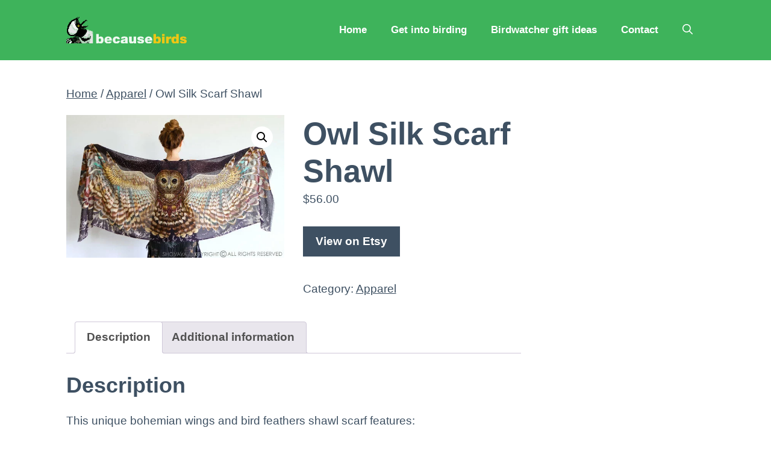

--- FILE ---
content_type: text/html; charset=UTF-8
request_url: https://becausebirds.com/product/owl-silk-scarf-shawl/
body_size: 18244
content:
<!DOCTYPE html>
<html lang="en-US">
<head>
	<meta charset="UTF-8">
	<meta name='robots' content='index, follow, max-image-preview:large, max-snippet:-1, max-video-preview:-1' />
	<style>img:is([sizes="auto" i], [sizes^="auto," i]) { contain-intrinsic-size: 3000px 1500px }</style>
	<meta name="viewport" content="width=device-width, initial-scale=1">
	<!-- This site is optimized with the Yoast SEO plugin v25.0 - https://yoast.com/wordpress/plugins/seo/ -->
	<title>Owl Silk Scarf Shawl - Because Birds</title>
	<link rel="canonical" href="https://becausebirds.com/product/owl-silk-scarf-shawl/" />
	<meta property="og:locale" content="en_US" />
	<meta property="og:type" content="article" />
	<meta property="og:title" content="Owl Silk Scarf Shawl - Because Birds" />
	<meta property="og:description" content="This unique bohemian wings and bird feathers shawl scarf features: Delicately hand-painted and then digitally printed Art of a Night Owl &#8211; &#8220;Silent Flight&#8221;. This is a highly detailed representation of the mysterious gorgeous creature, ... Read more" />
	<meta property="og:url" content="https://becausebirds.com/product/owl-silk-scarf-shawl/" />
	<meta property="og:site_name" content="Because Birds" />
	<meta property="article:modified_time" content="2019-04-18T23:53:17+00:00" />
	<meta property="og:image" content="https://becausebirds.com/wp-content/uploads/2015/03/owl-wings-bird-scarf.jpg" />
	<meta property="og:image:width" content="570" />
	<meta property="og:image:height" content="372" />
	<meta property="og:image:type" content="image/jpeg" />
	<meta name="twitter:card" content="summary_large_image" />
	<meta name="twitter:site" content="@jeffreymann" />
	<meta name="twitter:label1" content="Est. reading time" />
	<meta name="twitter:data1" content="1 minute" />
	<script type="application/ld+json" class="yoast-schema-graph">{"@context":"https://schema.org","@graph":[{"@type":["WebPage","ItemPage"],"@id":"https://becausebirds.com/product/owl-silk-scarf-shawl/","url":"https://becausebirds.com/product/owl-silk-scarf-shawl/","name":"Owl Silk Scarf Shawl - Because Birds","isPartOf":{"@id":"https://becausebirds.com/#website"},"primaryImageOfPage":{"@id":"https://becausebirds.com/product/owl-silk-scarf-shawl/#primaryimage"},"image":{"@id":"https://becausebirds.com/product/owl-silk-scarf-shawl/#primaryimage"},"thumbnailUrl":"https://becausebirds.com/wp-content/uploads/2015/03/owl-wings-bird-scarf.jpg","datePublished":"2018-01-11T22:16:58+00:00","dateModified":"2019-04-18T23:53:17+00:00","breadcrumb":{"@id":"https://becausebirds.com/product/owl-silk-scarf-shawl/#breadcrumb"},"inLanguage":"en-US","potentialAction":[{"@type":"ReadAction","target":["https://becausebirds.com/product/owl-silk-scarf-shawl/"]}]},{"@type":"ImageObject","inLanguage":"en-US","@id":"https://becausebirds.com/product/owl-silk-scarf-shawl/#primaryimage","url":"https://becausebirds.com/wp-content/uploads/2015/03/owl-wings-bird-scarf.jpg","contentUrl":"https://becausebirds.com/wp-content/uploads/2015/03/owl-wings-bird-scarf.jpg","width":570,"height":372,"caption":"owl wings bird scarf"},{"@type":"BreadcrumbList","@id":"https://becausebirds.com/product/owl-silk-scarf-shawl/#breadcrumb","itemListElement":[{"@type":"ListItem","position":1,"name":"Home","item":"https://becausebirds.com/"},{"@type":"ListItem","position":2,"name":"Shop Archive","item":"https://becausebirds.com/shop-archive/"},{"@type":"ListItem","position":3,"name":"Owl Silk Scarf Shawl"}]},{"@type":"WebSite","@id":"https://becausebirds.com/#website","url":"https://becausebirds.com/","name":"Because Birds","description":"a Birding Blog for New and Modern Birders","publisher":{"@id":"https://becausebirds.com/#/schema/person/593ac2acd44f624533b57120c1424581"},"potentialAction":[{"@type":"SearchAction","target":{"@type":"EntryPoint","urlTemplate":"https://becausebirds.com/?s={search_term_string}"},"query-input":{"@type":"PropertyValueSpecification","valueRequired":true,"valueName":"search_term_string"}}],"inLanguage":"en-US"},{"@type":["Person","Organization"],"@id":"https://becausebirds.com/#/schema/person/593ac2acd44f624533b57120c1424581","name":"Jeff Mann","image":{"@type":"ImageObject","inLanguage":"en-US","@id":"https://becausebirds.com/#/schema/person/image/","url":"https://becausebirds.com/wp-content/uploads/2018/01/because-birds-logo.svg","contentUrl":"https://becausebirds.com/wp-content/uploads/2018/01/because-birds-logo.svg","width":137,"height":30,"caption":"Jeff Mann"},"logo":{"@id":"https://becausebirds.com/#/schema/person/image/"},"description":"Jeff is an early-30s birder living in San Antonio. He enjoys birding on the weekend and loves to check out new areas in Texas to photograph and record birds. When not obsessing about birds, you can find him cross-stitching, working on tech projects, and playing Nintendo games.","sameAs":["https://www.becausebirds.com","https://x.com/jeffreymann"]}]}</script>
	<!-- / Yoast SEO plugin. -->


<link href='https://fonts.gstatic.com' crossorigin rel='preconnect' />
<link href='https://fonts.googleapis.com' crossorigin rel='preconnect' />
<link rel="alternate" type="application/rss+xml" title="Because Birds &raquo; Feed" href="https://becausebirds.com/feed/" />
<link rel="alternate" type="application/rss+xml" title="Because Birds &raquo; Comments Feed" href="https://becausebirds.com/comments/feed/" />
<script>
window._wpemojiSettings = {"baseUrl":"https:\/\/s.w.org\/images\/core\/emoji\/16.0.1\/72x72\/","ext":".png","svgUrl":"https:\/\/s.w.org\/images\/core\/emoji\/16.0.1\/svg\/","svgExt":".svg","source":{"concatemoji":"https:\/\/becausebirds.com\/wp-includes\/js\/wp-emoji-release.min.js?ver=6.8.3"}};
/*! This file is auto-generated */
!function(s,n){var o,i,e;function c(e){try{var t={supportTests:e,timestamp:(new Date).valueOf()};sessionStorage.setItem(o,JSON.stringify(t))}catch(e){}}function p(e,t,n){e.clearRect(0,0,e.canvas.width,e.canvas.height),e.fillText(t,0,0);var t=new Uint32Array(e.getImageData(0,0,e.canvas.width,e.canvas.height).data),a=(e.clearRect(0,0,e.canvas.width,e.canvas.height),e.fillText(n,0,0),new Uint32Array(e.getImageData(0,0,e.canvas.width,e.canvas.height).data));return t.every(function(e,t){return e===a[t]})}function u(e,t){e.clearRect(0,0,e.canvas.width,e.canvas.height),e.fillText(t,0,0);for(var n=e.getImageData(16,16,1,1),a=0;a<n.data.length;a++)if(0!==n.data[a])return!1;return!0}function f(e,t,n,a){switch(t){case"flag":return n(e,"\ud83c\udff3\ufe0f\u200d\u26a7\ufe0f","\ud83c\udff3\ufe0f\u200b\u26a7\ufe0f")?!1:!n(e,"\ud83c\udde8\ud83c\uddf6","\ud83c\udde8\u200b\ud83c\uddf6")&&!n(e,"\ud83c\udff4\udb40\udc67\udb40\udc62\udb40\udc65\udb40\udc6e\udb40\udc67\udb40\udc7f","\ud83c\udff4\u200b\udb40\udc67\u200b\udb40\udc62\u200b\udb40\udc65\u200b\udb40\udc6e\u200b\udb40\udc67\u200b\udb40\udc7f");case"emoji":return!a(e,"\ud83e\udedf")}return!1}function g(e,t,n,a){var r="undefined"!=typeof WorkerGlobalScope&&self instanceof WorkerGlobalScope?new OffscreenCanvas(300,150):s.createElement("canvas"),o=r.getContext("2d",{willReadFrequently:!0}),i=(o.textBaseline="top",o.font="600 32px Arial",{});return e.forEach(function(e){i[e]=t(o,e,n,a)}),i}function t(e){var t=s.createElement("script");t.src=e,t.defer=!0,s.head.appendChild(t)}"undefined"!=typeof Promise&&(o="wpEmojiSettingsSupports",i=["flag","emoji"],n.supports={everything:!0,everythingExceptFlag:!0},e=new Promise(function(e){s.addEventListener("DOMContentLoaded",e,{once:!0})}),new Promise(function(t){var n=function(){try{var e=JSON.parse(sessionStorage.getItem(o));if("object"==typeof e&&"number"==typeof e.timestamp&&(new Date).valueOf()<e.timestamp+604800&&"object"==typeof e.supportTests)return e.supportTests}catch(e){}return null}();if(!n){if("undefined"!=typeof Worker&&"undefined"!=typeof OffscreenCanvas&&"undefined"!=typeof URL&&URL.createObjectURL&&"undefined"!=typeof Blob)try{var e="postMessage("+g.toString()+"("+[JSON.stringify(i),f.toString(),p.toString(),u.toString()].join(",")+"));",a=new Blob([e],{type:"text/javascript"}),r=new Worker(URL.createObjectURL(a),{name:"wpTestEmojiSupports"});return void(r.onmessage=function(e){c(n=e.data),r.terminate(),t(n)})}catch(e){}c(n=g(i,f,p,u))}t(n)}).then(function(e){for(var t in e)n.supports[t]=e[t],n.supports.everything=n.supports.everything&&n.supports[t],"flag"!==t&&(n.supports.everythingExceptFlag=n.supports.everythingExceptFlag&&n.supports[t]);n.supports.everythingExceptFlag=n.supports.everythingExceptFlag&&!n.supports.flag,n.DOMReady=!1,n.readyCallback=function(){n.DOMReady=!0}}).then(function(){return e}).then(function(){var e;n.supports.everything||(n.readyCallback(),(e=n.source||{}).concatemoji?t(e.concatemoji):e.wpemoji&&e.twemoji&&(t(e.twemoji),t(e.wpemoji)))}))}((window,document),window._wpemojiSettings);
</script>
<style id='wp-emoji-styles-inline-css'>

	img.wp-smiley, img.emoji {
		display: inline !important;
		border: none !important;
		box-shadow: none !important;
		height: 1em !important;
		width: 1em !important;
		margin: 0 0.07em !important;
		vertical-align: -0.1em !important;
		background: none !important;
		padding: 0 !important;
	}
</style>
<link rel='stylesheet' id='wp-block-library-css' href='https://becausebirds.com/wp-includes/css/dist/block-library/style.min.css?ver=6.8.3' media='all' />
<style id='classic-theme-styles-inline-css'>
/*! This file is auto-generated */
.wp-block-button__link{color:#fff;background-color:#32373c;border-radius:9999px;box-shadow:none;text-decoration:none;padding:calc(.667em + 2px) calc(1.333em + 2px);font-size:1.125em}.wp-block-file__button{background:#32373c;color:#fff;text-decoration:none}
</style>
<style id='global-styles-inline-css'>
:root{--wp--preset--aspect-ratio--square: 1;--wp--preset--aspect-ratio--4-3: 4/3;--wp--preset--aspect-ratio--3-4: 3/4;--wp--preset--aspect-ratio--3-2: 3/2;--wp--preset--aspect-ratio--2-3: 2/3;--wp--preset--aspect-ratio--16-9: 16/9;--wp--preset--aspect-ratio--9-16: 9/16;--wp--preset--color--black: #000000;--wp--preset--color--cyan-bluish-gray: #abb8c3;--wp--preset--color--white: #ffffff;--wp--preset--color--pale-pink: #f78da7;--wp--preset--color--vivid-red: #cf2e2e;--wp--preset--color--luminous-vivid-orange: #ff6900;--wp--preset--color--luminous-vivid-amber: #fcb900;--wp--preset--color--light-green-cyan: #7bdcb5;--wp--preset--color--vivid-green-cyan: #00d084;--wp--preset--color--pale-cyan-blue: #8ed1fc;--wp--preset--color--vivid-cyan-blue: #0693e3;--wp--preset--color--vivid-purple: #9b51e0;--wp--preset--color--contrast: var(--contrast);--wp--preset--color--contrast-2: var(--contrast-2);--wp--preset--color--contrast-3: var(--contrast-3);--wp--preset--color--base: var(--base);--wp--preset--color--base-2: var(--base-2);--wp--preset--color--base-3: var(--base-3);--wp--preset--color--accent: var(--accent);--wp--preset--gradient--vivid-cyan-blue-to-vivid-purple: linear-gradient(135deg,rgba(6,147,227,1) 0%,rgb(155,81,224) 100%);--wp--preset--gradient--light-green-cyan-to-vivid-green-cyan: linear-gradient(135deg,rgb(122,220,180) 0%,rgb(0,208,130) 100%);--wp--preset--gradient--luminous-vivid-amber-to-luminous-vivid-orange: linear-gradient(135deg,rgba(252,185,0,1) 0%,rgba(255,105,0,1) 100%);--wp--preset--gradient--luminous-vivid-orange-to-vivid-red: linear-gradient(135deg,rgba(255,105,0,1) 0%,rgb(207,46,46) 100%);--wp--preset--gradient--very-light-gray-to-cyan-bluish-gray: linear-gradient(135deg,rgb(238,238,238) 0%,rgb(169,184,195) 100%);--wp--preset--gradient--cool-to-warm-spectrum: linear-gradient(135deg,rgb(74,234,220) 0%,rgb(151,120,209) 20%,rgb(207,42,186) 40%,rgb(238,44,130) 60%,rgb(251,105,98) 80%,rgb(254,248,76) 100%);--wp--preset--gradient--blush-light-purple: linear-gradient(135deg,rgb(255,206,236) 0%,rgb(152,150,240) 100%);--wp--preset--gradient--blush-bordeaux: linear-gradient(135deg,rgb(254,205,165) 0%,rgb(254,45,45) 50%,rgb(107,0,62) 100%);--wp--preset--gradient--luminous-dusk: linear-gradient(135deg,rgb(255,203,112) 0%,rgb(199,81,192) 50%,rgb(65,88,208) 100%);--wp--preset--gradient--pale-ocean: linear-gradient(135deg,rgb(255,245,203) 0%,rgb(182,227,212) 50%,rgb(51,167,181) 100%);--wp--preset--gradient--electric-grass: linear-gradient(135deg,rgb(202,248,128) 0%,rgb(113,206,126) 100%);--wp--preset--gradient--midnight: linear-gradient(135deg,rgb(2,3,129) 0%,rgb(40,116,252) 100%);--wp--preset--font-size--small: 13px;--wp--preset--font-size--medium: 20px;--wp--preset--font-size--large: 36px;--wp--preset--font-size--x-large: 42px;--wp--preset--spacing--20: 0.44rem;--wp--preset--spacing--30: 0.67rem;--wp--preset--spacing--40: 1rem;--wp--preset--spacing--50: 1.5rem;--wp--preset--spacing--60: 2.25rem;--wp--preset--spacing--70: 3.38rem;--wp--preset--spacing--80: 5.06rem;--wp--preset--shadow--natural: 6px 6px 9px rgba(0, 0, 0, 0.2);--wp--preset--shadow--deep: 12px 12px 50px rgba(0, 0, 0, 0.4);--wp--preset--shadow--sharp: 6px 6px 0px rgba(0, 0, 0, 0.2);--wp--preset--shadow--outlined: 6px 6px 0px -3px rgba(255, 255, 255, 1), 6px 6px rgba(0, 0, 0, 1);--wp--preset--shadow--crisp: 6px 6px 0px rgba(0, 0, 0, 1);}:where(.is-layout-flex){gap: 0.5em;}:where(.is-layout-grid){gap: 0.5em;}body .is-layout-flex{display: flex;}.is-layout-flex{flex-wrap: wrap;align-items: center;}.is-layout-flex > :is(*, div){margin: 0;}body .is-layout-grid{display: grid;}.is-layout-grid > :is(*, div){margin: 0;}:where(.wp-block-columns.is-layout-flex){gap: 2em;}:where(.wp-block-columns.is-layout-grid){gap: 2em;}:where(.wp-block-post-template.is-layout-flex){gap: 1.25em;}:where(.wp-block-post-template.is-layout-grid){gap: 1.25em;}.has-black-color{color: var(--wp--preset--color--black) !important;}.has-cyan-bluish-gray-color{color: var(--wp--preset--color--cyan-bluish-gray) !important;}.has-white-color{color: var(--wp--preset--color--white) !important;}.has-pale-pink-color{color: var(--wp--preset--color--pale-pink) !important;}.has-vivid-red-color{color: var(--wp--preset--color--vivid-red) !important;}.has-luminous-vivid-orange-color{color: var(--wp--preset--color--luminous-vivid-orange) !important;}.has-luminous-vivid-amber-color{color: var(--wp--preset--color--luminous-vivid-amber) !important;}.has-light-green-cyan-color{color: var(--wp--preset--color--light-green-cyan) !important;}.has-vivid-green-cyan-color{color: var(--wp--preset--color--vivid-green-cyan) !important;}.has-pale-cyan-blue-color{color: var(--wp--preset--color--pale-cyan-blue) !important;}.has-vivid-cyan-blue-color{color: var(--wp--preset--color--vivid-cyan-blue) !important;}.has-vivid-purple-color{color: var(--wp--preset--color--vivid-purple) !important;}.has-black-background-color{background-color: var(--wp--preset--color--black) !important;}.has-cyan-bluish-gray-background-color{background-color: var(--wp--preset--color--cyan-bluish-gray) !important;}.has-white-background-color{background-color: var(--wp--preset--color--white) !important;}.has-pale-pink-background-color{background-color: var(--wp--preset--color--pale-pink) !important;}.has-vivid-red-background-color{background-color: var(--wp--preset--color--vivid-red) !important;}.has-luminous-vivid-orange-background-color{background-color: var(--wp--preset--color--luminous-vivid-orange) !important;}.has-luminous-vivid-amber-background-color{background-color: var(--wp--preset--color--luminous-vivid-amber) !important;}.has-light-green-cyan-background-color{background-color: var(--wp--preset--color--light-green-cyan) !important;}.has-vivid-green-cyan-background-color{background-color: var(--wp--preset--color--vivid-green-cyan) !important;}.has-pale-cyan-blue-background-color{background-color: var(--wp--preset--color--pale-cyan-blue) !important;}.has-vivid-cyan-blue-background-color{background-color: var(--wp--preset--color--vivid-cyan-blue) !important;}.has-vivid-purple-background-color{background-color: var(--wp--preset--color--vivid-purple) !important;}.has-black-border-color{border-color: var(--wp--preset--color--black) !important;}.has-cyan-bluish-gray-border-color{border-color: var(--wp--preset--color--cyan-bluish-gray) !important;}.has-white-border-color{border-color: var(--wp--preset--color--white) !important;}.has-pale-pink-border-color{border-color: var(--wp--preset--color--pale-pink) !important;}.has-vivid-red-border-color{border-color: var(--wp--preset--color--vivid-red) !important;}.has-luminous-vivid-orange-border-color{border-color: var(--wp--preset--color--luminous-vivid-orange) !important;}.has-luminous-vivid-amber-border-color{border-color: var(--wp--preset--color--luminous-vivid-amber) !important;}.has-light-green-cyan-border-color{border-color: var(--wp--preset--color--light-green-cyan) !important;}.has-vivid-green-cyan-border-color{border-color: var(--wp--preset--color--vivid-green-cyan) !important;}.has-pale-cyan-blue-border-color{border-color: var(--wp--preset--color--pale-cyan-blue) !important;}.has-vivid-cyan-blue-border-color{border-color: var(--wp--preset--color--vivid-cyan-blue) !important;}.has-vivid-purple-border-color{border-color: var(--wp--preset--color--vivid-purple) !important;}.has-vivid-cyan-blue-to-vivid-purple-gradient-background{background: var(--wp--preset--gradient--vivid-cyan-blue-to-vivid-purple) !important;}.has-light-green-cyan-to-vivid-green-cyan-gradient-background{background: var(--wp--preset--gradient--light-green-cyan-to-vivid-green-cyan) !important;}.has-luminous-vivid-amber-to-luminous-vivid-orange-gradient-background{background: var(--wp--preset--gradient--luminous-vivid-amber-to-luminous-vivid-orange) !important;}.has-luminous-vivid-orange-to-vivid-red-gradient-background{background: var(--wp--preset--gradient--luminous-vivid-orange-to-vivid-red) !important;}.has-very-light-gray-to-cyan-bluish-gray-gradient-background{background: var(--wp--preset--gradient--very-light-gray-to-cyan-bluish-gray) !important;}.has-cool-to-warm-spectrum-gradient-background{background: var(--wp--preset--gradient--cool-to-warm-spectrum) !important;}.has-blush-light-purple-gradient-background{background: var(--wp--preset--gradient--blush-light-purple) !important;}.has-blush-bordeaux-gradient-background{background: var(--wp--preset--gradient--blush-bordeaux) !important;}.has-luminous-dusk-gradient-background{background: var(--wp--preset--gradient--luminous-dusk) !important;}.has-pale-ocean-gradient-background{background: var(--wp--preset--gradient--pale-ocean) !important;}.has-electric-grass-gradient-background{background: var(--wp--preset--gradient--electric-grass) !important;}.has-midnight-gradient-background{background: var(--wp--preset--gradient--midnight) !important;}.has-small-font-size{font-size: var(--wp--preset--font-size--small) !important;}.has-medium-font-size{font-size: var(--wp--preset--font-size--medium) !important;}.has-large-font-size{font-size: var(--wp--preset--font-size--large) !important;}.has-x-large-font-size{font-size: var(--wp--preset--font-size--x-large) !important;}
:where(.wp-block-post-template.is-layout-flex){gap: 1.25em;}:where(.wp-block-post-template.is-layout-grid){gap: 1.25em;}
:where(.wp-block-columns.is-layout-flex){gap: 2em;}:where(.wp-block-columns.is-layout-grid){gap: 2em;}
:root :where(.wp-block-pullquote){font-size: 1.5em;line-height: 1.6;}
</style>
<link rel='stylesheet' id='pb-accordion-blocks-style-css' href='https://becausebirds.com/wp-content/plugins/accordion-blocks/build/index.css?ver=1769109340' media='all' />
<link rel='stylesheet' id='contact-form-7-css' href='https://becausebirds.com/wp-content/plugins/contact-form-7/includes/css/styles.css?ver=6.0.6' media='all' />
<link rel='stylesheet' id='photoswipe-css' href='https://becausebirds.com/wp-content/plugins/woocommerce/assets/css/photoswipe/photoswipe.min.css?ver=9.8.6' media='all' />
<link rel='stylesheet' id='photoswipe-default-skin-css' href='https://becausebirds.com/wp-content/plugins/woocommerce/assets/css/photoswipe/default-skin/default-skin.min.css?ver=9.8.6' media='all' />
<link rel='stylesheet' id='woocommerce-layout-css' href='https://becausebirds.com/wp-content/plugins/woocommerce/assets/css/woocommerce-layout.css?ver=9.8.6' media='all' />
<link rel='stylesheet' id='woocommerce-smallscreen-css' href='https://becausebirds.com/wp-content/plugins/woocommerce/assets/css/woocommerce-smallscreen.css?ver=9.8.6' media='only screen and (max-width: 768px)' />
<link rel='stylesheet' id='woocommerce-general-css' href='https://becausebirds.com/wp-content/plugins/woocommerce/assets/css/woocommerce.css?ver=9.8.6' media='all' />
<style id='woocommerce-general-inline-css'>
.woocommerce .page-header-image-single {display: none;}.woocommerce .entry-content,.woocommerce .product .entry-summary {margin-top: 0;}.related.products {clear: both;}.checkout-subscribe-prompt.clear {visibility: visible;height: initial;width: initial;}@media (max-width:768px) {.woocommerce .woocommerce-ordering,.woocommerce-page .woocommerce-ordering {float: none;}.woocommerce .woocommerce-ordering select {max-width: 100%;}.woocommerce ul.products li.product,.woocommerce-page ul.products li.product,.woocommerce-page[class*=columns-] ul.products li.product,.woocommerce[class*=columns-] ul.products li.product {width: 100%;float: none;}}
</style>
<style id='woocommerce-inline-inline-css'>
.woocommerce form .form-row .required { visibility: visible; }
</style>
<link rel='stylesheet' id='dashicons-css' href='https://becausebirds.com/wp-includes/css/dashicons.min.css?ver=6.8.3' media='all' />
<link rel='stylesheet' id='brands-styles-css' href='https://becausebirds.com/wp-content/plugins/woocommerce/assets/css/brands.css?ver=9.8.6' media='all' />
<link rel='stylesheet' id='generate-widget-areas-css' href='https://becausebirds.com/wp-content/themes/generatepress/assets/css/components/widget-areas.min.css?ver=3.6.1' media='all' />
<link rel='stylesheet' id='generate-style-css' href='https://becausebirds.com/wp-content/themes/generatepress/assets/css/main.min.css?ver=3.6.1' media='all' />
<style id='generate-style-inline-css'>
body{background-color:var(--base-3);color:var(--contrast);}a{color:var(--contrast-3);}a:hover, a:focus, a:active{color:var(--accent);}.grid-container{max-width:1140px;}.wp-block-group__inner-container{max-width:1140px;margin-left:auto;margin-right:auto;}.site-header .header-image{width:200px;}.navigation-search{position:absolute;left:-99999px;pointer-events:none;visibility:hidden;z-index:20;width:100%;top:0;transition:opacity 100ms ease-in-out;opacity:0;}.navigation-search.nav-search-active{left:0;right:0;pointer-events:auto;visibility:visible;opacity:1;}.navigation-search input[type="search"]{outline:0;border:0;vertical-align:bottom;line-height:1;opacity:0.9;width:100%;z-index:20;border-radius:0;-webkit-appearance:none;height:60px;}.navigation-search input::-ms-clear{display:none;width:0;height:0;}.navigation-search input::-ms-reveal{display:none;width:0;height:0;}.navigation-search input::-webkit-search-decoration, .navigation-search input::-webkit-search-cancel-button, .navigation-search input::-webkit-search-results-button, .navigation-search input::-webkit-search-results-decoration{display:none;}.gen-sidebar-nav .navigation-search{top:auto;bottom:0;}:root{--contrast:#3E5062;--contrast-2:#3E5062;--contrast-3:#62707c;--base:#526e7c;--base-2:#f7f8f9;--base-3:#ffffff;--accent:#EDBE16;}:root .has-contrast-color{color:var(--contrast);}:root .has-contrast-background-color{background-color:var(--contrast);}:root .has-contrast-2-color{color:var(--contrast-2);}:root .has-contrast-2-background-color{background-color:var(--contrast-2);}:root .has-contrast-3-color{color:var(--contrast-3);}:root .has-contrast-3-background-color{background-color:var(--contrast-3);}:root .has-base-color{color:var(--base);}:root .has-base-background-color{background-color:var(--base);}:root .has-base-2-color{color:var(--base-2);}:root .has-base-2-background-color{background-color:var(--base-2);}:root .has-base-3-color{color:var(--base-3);}:root .has-base-3-background-color{background-color:var(--base-3);}:root .has-accent-color{color:var(--accent);}:root .has-accent-background-color{background-color:var(--accent);}body, button, input, select, textarea{font-family:Muli, sans-serif;font-weight:300;font-size:19px;}body{line-height:1.7;}.main-title{font-size:34px;}.site-description{font-size:12px;}.main-navigation a, .main-navigation .menu-toggle, .main-navigation .menu-bar-items{font-weight:900;font-size:17px;}.widget-title{font-weight:bold;font-size:16px;}button:not(.menu-toggle),html input[type="button"],input[type="reset"],input[type="submit"],.button,.wp-block-button .wp-block-button__link{font-weight:600;}h2.entry-title{font-size:20px;line-height:1.2;}.site-info{font-weight:bold;font-size:15px;}h1{font-weight:900;font-size:52px;line-height:1.2;}h2{font-weight:800;font-size:36px;line-height:1.3;}h3{font-weight:600;font-size:28px;}h4{font-weight:600;font-size:23px;}h5{font-weight:600;font-size:20px;}h6{font-weight:600;font-size:20px;}.top-bar{background-color:#636363;color:#ffffff;}.top-bar a{color:#ffffff;}.top-bar a:hover{color:#303030;}.site-header{background-color:#3eb35b;color:var(--contrast);}.site-header a{color:var(--contrast-3);}.main-title a,.main-title a:hover{color:var(--accent);}.site-description{color:var(--contrast);}.main-navigation .main-nav ul li a, .main-navigation .menu-toggle, .main-navigation .menu-bar-items{color:#ffffff;}.main-navigation .main-nav ul li:not([class*="current-menu-"]):hover > a, .main-navigation .main-nav ul li:not([class*="current-menu-"]):focus > a, .main-navigation .main-nav ul li.sfHover:not([class*="current-menu-"]) > a, .main-navigation .menu-bar-item:hover > a, .main-navigation .menu-bar-item.sfHover > a{color:var(--base-3);background-color:rgba(63,63,63,0);}button.menu-toggle:hover,button.menu-toggle:focus{color:#ffffff;}.main-navigation .main-nav ul li[class*="current-menu-"] > a{color:#EDBE16;background-color:rgba(63,63,63,0);}.navigation-search input[type="search"],.navigation-search input[type="search"]:active, .navigation-search input[type="search"]:focus, .main-navigation .main-nav ul li.search-item.active > a, .main-navigation .menu-bar-items .search-item.active > a{color:var(--contrast-2);background-color:var(--base-3);opacity:1;}.main-navigation ul ul{background-color:#3eb35b;}.main-navigation .main-nav ul ul li a{color:var(--base-3);}.main-navigation .main-nav ul ul li:not([class*="current-menu-"]):hover > a,.main-navigation .main-nav ul ul li:not([class*="current-menu-"]):focus > a, .main-navigation .main-nav ul ul li.sfHover:not([class*="current-menu-"]) > a{color:var(--base-3);background-color:#45c565;}.main-navigation .main-nav ul ul li[class*="current-menu-"] > a{color:var(--base-3);background-color:#379c50;}.separate-containers .inside-article, .separate-containers .comments-area, .separate-containers .page-header, .one-container .container, .separate-containers .paging-navigation, .inside-page-header{background-color:var(--base-3);}.inside-article a,.paging-navigation a,.comments-area a,.page-header a{color:var(--contrast);}.entry-title a{color:var(--contrast);}.entry-title a:hover{color:var(--contrast);}.entry-meta{color:var(--contrast);}.entry-meta a{color:var(--contrast-3);}.entry-meta a:hover{color:var(--accent);}h2{color:var(--contrast);}.sidebar .widget{background-color:#ffffff;}.sidebar .widget .widget-title{color:#000000;}.footer-widgets{color:var(--base-3);background-color:#33924b;}.footer-widgets a{color:var(--base-3);}.footer-widgets .widget-title{color:var(--base-3);}.site-info{color:var(--base-3);background-color:#33924b;}.site-info a{color:var(--base-3);}.site-info a:hover{color:var(--accent);}.footer-bar .widget_nav_menu .current-menu-item a{color:var(--accent);}input[type="text"],input[type="email"],input[type="url"],input[type="password"],input[type="search"],input[type="tel"],input[type="number"],textarea,select{color:#666666;background-color:#fafafa;border-color:#cccccc;}input[type="text"]:focus,input[type="email"]:focus,input[type="url"]:focus,input[type="password"]:focus,input[type="search"]:focus,input[type="tel"]:focus,input[type="number"]:focus,textarea:focus,select:focus{color:#666666;background-color:#ffffff;border-color:#bfbfbf;}button,html input[type="button"],input[type="reset"],input[type="submit"],a.button,a.wp-block-button__link:not(.has-background){color:var(--base-3);background-color:var(--contrast);}button:hover,html input[type="button"]:hover,input[type="reset"]:hover,input[type="submit"]:hover,a.button:hover,button:focus,html input[type="button"]:focus,input[type="reset"]:focus,input[type="submit"]:focus,a.button:focus,a.wp-block-button__link:not(.has-background):active,a.wp-block-button__link:not(.has-background):focus,a.wp-block-button__link:not(.has-background):hover{color:var(--base-3);background-color:var(--contrast-3);}a.generate-back-to-top{background-color:rgba( 0,0,0,0.4 );color:#ffffff;}a.generate-back-to-top:hover,a.generate-back-to-top:focus{background-color:rgba( 0,0,0,0.6 );color:#ffffff;}:root{--gp-search-modal-bg-color:var(--base-3);--gp-search-modal-text-color:var(--contrast);--gp-search-modal-overlay-bg-color:rgba(0,0,0,0.2);}@media (max-width: 768px){.main-navigation .menu-bar-item:hover > a, .main-navigation .menu-bar-item.sfHover > a{background:none;color:#ffffff;}}.nav-below-header .main-navigation .inside-navigation.grid-container, .nav-above-header .main-navigation .inside-navigation.grid-container{padding:0px 20px 0px 20px;}.site-main .wp-block-group__inner-container{padding:40px;}.separate-containers .paging-navigation{padding-top:20px;padding-bottom:20px;}.entry-content .alignwide, body:not(.no-sidebar) .entry-content .alignfull{margin-left:-40px;width:calc(100% + 80px);max-width:calc(100% + 80px);}.sidebar .widget, .page-header, .widget-area .main-navigation, .site-main > *{margin-bottom:60px;}.separate-containers .site-main{margin:60px;}.both-right .inside-left-sidebar,.both-left .inside-left-sidebar{margin-right:30px;}.both-right .inside-right-sidebar,.both-left .inside-right-sidebar{margin-left:30px;}.separate-containers .featured-image{margin-top:60px;}.separate-containers .inside-right-sidebar, .separate-containers .inside-left-sidebar{margin-top:60px;margin-bottom:60px;}.rtl .menu-item-has-children .dropdown-menu-toggle{padding-left:20px;}.rtl .main-navigation .main-nav ul li.menu-item-has-children > a{padding-right:20px;}.widget-area .widget{padding:40px 25px 25px 25px;}.footer-widgets-container{padding:60px 40px 60px 40px;}.inside-site-info{padding:20px;}@media (max-width:768px){.separate-containers .inside-article, .separate-containers .comments-area, .separate-containers .page-header, .separate-containers .paging-navigation, .one-container .site-content, .inside-page-header{padding:50px 25px 50px 25px;}.site-main .wp-block-group__inner-container{padding:50px 25px 50px 25px;}.inside-header{padding-right:25px;padding-left:25px;}.footer-widgets-container{padding-right:25px;padding-left:25px;}.inside-site-info{padding-right:10px;padding-left:10px;}.entry-content .alignwide, body:not(.no-sidebar) .entry-content .alignfull{margin-left:-25px;width:calc(100% + 50px);max-width:calc(100% + 50px);}.one-container .site-main .paging-navigation{margin-bottom:60px;}}/* End cached CSS */.is-right-sidebar{width:25%;}.is-left-sidebar{width:25%;}.site-content .content-area{width:75%;}@media (max-width: 768px){.main-navigation .menu-toggle,.sidebar-nav-mobile:not(#sticky-placeholder){display:block;}.main-navigation ul,.gen-sidebar-nav,.main-navigation:not(.slideout-navigation):not(.toggled) .main-nav > ul,.has-inline-mobile-toggle #site-navigation .inside-navigation > *:not(.navigation-search):not(.main-nav){display:none;}.nav-align-right .inside-navigation,.nav-align-center .inside-navigation{justify-content:space-between;}.has-inline-mobile-toggle .mobile-menu-control-wrapper{display:flex;flex-wrap:wrap;}.has-inline-mobile-toggle .inside-header{flex-direction:row;text-align:left;flex-wrap:wrap;}.has-inline-mobile-toggle .header-widget,.has-inline-mobile-toggle #site-navigation{flex-basis:100%;}.nav-float-left .has-inline-mobile-toggle #site-navigation{order:10;}}
.dynamic-author-image-rounded{border-radius:100%;}.dynamic-featured-image, .dynamic-author-image{vertical-align:middle;}.one-container.blog .dynamic-content-template:not(:last-child), .one-container.archive .dynamic-content-template:not(:last-child){padding-bottom:0px;}.dynamic-entry-excerpt > p:last-child{margin-bottom:0px;}
.main-navigation.toggled .main-nav > ul{background-color: }.sticky-enabled .gen-sidebar-nav.is_stuck .main-navigation {margin-bottom: 0px;}.sticky-enabled .gen-sidebar-nav.is_stuck {z-index: 500;}.sticky-enabled .main-navigation.is_stuck {box-shadow: 0 2px 2px -2px rgba(0, 0, 0, .2);}.navigation-stick:not(.gen-sidebar-nav) {left: 0;right: 0;width: 100% !important;}@media (max-width: 768px){#sticky-placeholder{height:0;overflow:hidden;}.has-inline-mobile-toggle #site-navigation.toggled{margin-top:0;}.has-inline-mobile-menu #site-navigation.toggled .main-nav > ul{top:1.5em;}}.nav-float-right .navigation-stick {width: 100% !important;left: 0;}.nav-float-right .navigation-stick .navigation-branding {margin-right: auto;}.main-navigation.has-sticky-branding:not(.grid-container) .inside-navigation:not(.grid-container) .navigation-branding{margin-left: 10px;}.main-navigation.navigation-stick.has-sticky-branding .inside-navigation.grid-container{padding-left:40px;padding-right:40px;}@media (max-width:768px){.main-navigation.navigation-stick.has-sticky-branding .inside-navigation.grid-container{padding-left:0;padding-right:0;}}
</style>
<link rel='stylesheet' id='generate-child-css' href='https://becausebirds.com/wp-content/themes/generatepress_child/style.css?ver=1653015289' media='all' />
<style id='generateblocks-inline-css'>
.gb-grid-wrapper-43b550e9{display:flex;flex-wrap:wrap;}.gb-grid-wrapper-43b550e9 > .gb-grid-column{box-sizing:border-box;}.gb-grid-wrapper > .gb-grid-column-db768297{width:33.33%;}.gb-container-00dfadc3{text-align:center;}.gb-grid-wrapper > .gb-grid-column-00dfadc3{width:33.33%;}.gb-grid-wrapper > .gb-grid-column-5bc8e9f4{width:33.33%;}.gb-container-8e9e5bcc{display:flex;flex-direction:column;align-items:center;justify-content:center;text-align:center;}.gb-button-wrapper{display:flex;flex-wrap:wrap;align-items:flex-start;justify-content:flex-start;clear:both;}.gb-button-wrapper-8858b1bf{justify-content:center;}.gb-button-wrapper a.gb-button-940bee2a{display:inline-flex;align-items:center;justify-content:center;font-size:11px;text-align:center;padding:0 3px;background-color:var(--accent);color:var(--contrast);text-decoration:none;}.gb-button-wrapper a.gb-button-940bee2a:hover, .gb-button-wrapper a.gb-button-940bee2a:active, .gb-button-wrapper a.gb-button-940bee2a:focus{background-color:#222222;color:#ffffff;}@media (max-width: 767px) {.gb-grid-wrapper > .gb-grid-column-db768297{width:100%;}.gb-grid-wrapper > .gb-grid-column-00dfadc3{width:100%;}.gb-grid-wrapper > .gb-grid-column-5bc8e9f4{width:100%;}}.gb-container .wp-block-image img{vertical-align:middle;}.gb-grid-wrapper .wp-block-image{margin-bottom:0;}.gb-highlight{background:none;}
</style>
<link rel='stylesheet' id='generate-blog-images-css' href='https://becausebirds.com/wp-content/plugins/gp-premium/blog/functions/css/featured-images.min.css?ver=2.3.1' media='all' />
<link rel='stylesheet' id='generate-offside-css' href='https://becausebirds.com/wp-content/plugins/gp-premium/menu-plus/functions/css/offside.min.css?ver=2.3.1' media='all' />
<style id='generate-offside-inline-css'>
:root{--gp-slideout-width:265px;}.slideout-navigation.main-navigation{background-color:#3eb35b;}.slideout-navigation.main-navigation .main-nav ul li a{color:var(--base-3);}.slideout-navigation.main-navigation .main-nav ul li:not([class*="current-menu-"]):hover > a, .slideout-navigation.main-navigation .main-nav ul li:not([class*="current-menu-"]):focus > a, .slideout-navigation.main-navigation .main-nav ul li.sfHover:not([class*="current-menu-"]) > a{background-color:#4acd6b;}.slideout-navigation.main-navigation .main-nav ul li[class*="current-menu-"] > a{color:var(--base-3);background-color:#32924a;}.slideout-navigation, .slideout-navigation a{color:var(--base-3);}.slideout-navigation button.slideout-exit{color:var(--base-3);padding-left:20px;padding-right:20px;}.slide-opened nav.toggled .menu-toggle:before{display:none;}@media (max-width: 768px){.menu-bar-item.slideout-toggle{display:none;}}
.slideout-navigation.main-navigation .main-nav ul li a{font-weight:400;text-transform:initial;font-size:18px;}
</style>
<script src="https://becausebirds.com/wp-includes/js/jquery/jquery.min.js?ver=3.7.1" id="jquery-core-js"></script>
<script src="https://becausebirds.com/wp-includes/js/jquery/jquery-migrate.min.js?ver=3.4.1" id="jquery-migrate-js"></script>
<script src="https://becausebirds.com/wp-content/plugins/woocommerce/assets/js/zoom/jquery.zoom.min.js?ver=1.7.21-wc.9.8.6" id="zoom-js" defer data-wp-strategy="defer"></script>
<script src="https://becausebirds.com/wp-content/plugins/woocommerce/assets/js/flexslider/jquery.flexslider.min.js?ver=2.7.2-wc.9.8.6" id="flexslider-js" defer data-wp-strategy="defer"></script>
<script src="https://becausebirds.com/wp-content/plugins/woocommerce/assets/js/photoswipe/photoswipe.min.js?ver=4.1.1-wc.9.8.6" id="photoswipe-js" defer data-wp-strategy="defer"></script>
<script src="https://becausebirds.com/wp-content/plugins/woocommerce/assets/js/photoswipe/photoswipe-ui-default.min.js?ver=4.1.1-wc.9.8.6" id="photoswipe-ui-default-js" defer data-wp-strategy="defer"></script>
<script id="wc-single-product-js-extra">
var wc_single_product_params = {"i18n_required_rating_text":"Please select a rating","i18n_rating_options":["1 of 5 stars","2 of 5 stars","3 of 5 stars","4 of 5 stars","5 of 5 stars"],"i18n_product_gallery_trigger_text":"View full-screen image gallery","review_rating_required":"yes","flexslider":{"rtl":false,"animation":"slide","smoothHeight":true,"directionNav":false,"controlNav":"thumbnails","slideshow":false,"animationSpeed":500,"animationLoop":false,"allowOneSlide":false},"zoom_enabled":"1","zoom_options":[],"photoswipe_enabled":"1","photoswipe_options":{"shareEl":false,"closeOnScroll":false,"history":false,"hideAnimationDuration":0,"showAnimationDuration":0},"flexslider_enabled":"1"};
</script>
<script src="https://becausebirds.com/wp-content/plugins/woocommerce/assets/js/frontend/single-product.min.js?ver=9.8.6" id="wc-single-product-js" defer data-wp-strategy="defer"></script>
<script src="https://becausebirds.com/wp-content/plugins/woocommerce/assets/js/jquery-blockui/jquery.blockUI.min.js?ver=2.7.0-wc.9.8.6" id="jquery-blockui-js" defer data-wp-strategy="defer"></script>
<script src="https://becausebirds.com/wp-content/plugins/woocommerce/assets/js/js-cookie/js.cookie.min.js?ver=2.1.4-wc.9.8.6" id="js-cookie-js" defer data-wp-strategy="defer"></script>
<script id="woocommerce-js-extra">
var woocommerce_params = {"ajax_url":"\/wp-admin\/admin-ajax.php","wc_ajax_url":"\/?wc-ajax=%%endpoint%%","i18n_password_show":"Show password","i18n_password_hide":"Hide password"};
</script>
<script src="https://becausebirds.com/wp-content/plugins/woocommerce/assets/js/frontend/woocommerce.min.js?ver=9.8.6" id="woocommerce-js" defer data-wp-strategy="defer"></script>
<link rel="https://api.w.org/" href="https://becausebirds.com/wp-json/" /><link rel="alternate" title="JSON" type="application/json" href="https://becausebirds.com/wp-json/wp/v2/product/3708" /><link rel="EditURI" type="application/rsd+xml" title="RSD" href="https://becausebirds.com/xmlrpc.php?rsd" />
<meta name="generator" content="WordPress 6.8.3" />
<meta name="generator" content="WooCommerce 9.8.6" />
<link rel='shortlink' href='https://becausebirds.com/?p=3708' />
<link rel="alternate" title="oEmbed (JSON)" type="application/json+oembed" href="https://becausebirds.com/wp-json/oembed/1.0/embed?url=https%3A%2F%2Fbecausebirds.com%2Fproduct%2Fowl-silk-scarf-shawl%2F" />
<link rel="alternate" title="oEmbed (XML)" type="text/xml+oembed" href="https://becausebirds.com/wp-json/oembed/1.0/embed?url=https%3A%2F%2Fbecausebirds.com%2Fproduct%2Fowl-silk-scarf-shawl%2F&#038;format=xml" />
	<noscript><style>.woocommerce-product-gallery{ opacity: 1 !important; }</style></noscript>
	<script defer data-domain="becausebirds.com" src="https://metrics.becausebirds.com/js/script.tagged-events.outbound-links.js"></script>
<script>window.plausible = window.plausible || function() { (window.plausible.q = window.plausible.q || []).push(arguments) }</script><script>
document.addEventListener('DOMContentLoaded', function() {
    // Find the button with the class "single_add_to_cart_button"
    var addButton = document.querySelector('.single_add_to_cart_button');
		var documentTitle = document.title.slice(0, -15); // Trim the last 15 characters

	
    // Add a click event listener to the button
    addButton.addEventListener('click', function() {
        // Fire the plausible tracking code
			plausible("Gift Guide", { props: { product: documentTitle } });  
			plausible("Affiliate Click", { props: { page: documentTitle, clickText: "button" } });
    });
});
</script><script>
document.addEventListener('DOMContentLoaded', function() {
    // Add a click event listener to the entire document
    document.addEventListener('click', function(event) {
        // Check if the clicked element is a link (anchor tag)
        if (event.target.tagName === 'A') {
            var url = event.target.href.toLowerCase();
					  var clickText = event.target.textContent.trim();
						var documentTitle = document.title.slice(0, -15); // Trim the last 15 characters


            // Check if the URL contains any of the specified keywords
            if (url.includes('etsy') || url.includes('amazon') || url.includes('amzn') || url.includes('bhphoto')) {
                // Fire the plausible tracking code with the clicked URL
                plausible("Affiliate Click", { props: { url: url, page: documentTitle, clickText: clickText } });
            }
        }
    });
});
</script><link rel="icon" href="https://becausebirds.com/wp-content/uploads/2020/02/cropped-because-birds-logo-bird-32x32.png" sizes="32x32" />
<link rel="icon" href="https://becausebirds.com/wp-content/uploads/2020/02/cropped-because-birds-logo-bird-192x192.png" sizes="192x192" />
<link rel="apple-touch-icon" href="https://becausebirds.com/wp-content/uploads/2020/02/cropped-because-birds-logo-bird-180x180.png" />
<meta name="msapplication-TileImage" content="https://becausebirds.com/wp-content/uploads/2020/02/cropped-because-birds-logo-bird-270x270.png" />
		<style id="wp-custom-css">
			.page-hero-block:before{
	background-size: cover !important;
}

.menuSection{font-size: 16px}
.main-navigation .main-nav ul li a {
	font-weight:bold;
}

.inside-article a {
	text-decoration:underline;
}

.wc-block-grid__product-onsale{
	display:none;
}



.wc-block-grid__product-price price .woocommerce-Price-amount amount .woocommerce-Price-currencySymbol .wc-block-grid__product-onsale {
	display:none;
}

.wp-block-button .wp-block-button__link{
	text-decoration: none;
	color: white;
}

.wp-block-video figcaption {
  font-size: 14px;
}

.wp-block-table.is-style-stripes{
	border-bottom: none;
}

.comments-area a{text-decoration: underline}

.disc{margin-bottom:0}		</style>
		</head>

<body class="wp-singular product-template-default single single-product postid-3708 wp-custom-logo wp-embed-responsive wp-theme-generatepress wp-child-theme-generatepress_child theme-generatepress post-image-above-header post-image-aligned-center slideout-enabled slideout-mobile sticky-menu-slide woocommerce woocommerce-page woocommerce-no-js right-sidebar nav-float-right one-container nav-search-enabled header-aligned-left dropdown-hover featured-image-active" itemtype="https://schema.org/Blog" itemscope>
	<a class="screen-reader-text skip-link" href="#content" title="Skip to content">Skip to content</a>		<header class="site-header has-inline-mobile-toggle" id="masthead" aria-label="Site"  itemtype="https://schema.org/WPHeader" itemscope>
			<div class="inside-header grid-container">
				<div class="site-logo">
					<a href="https://becausebirds.com/" rel="home">
						<img  class="header-image is-logo-image" alt="Because Birds" src="https://becausebirds.com/wp-content/uploads/2018/01/because-birds-logo.svg" srcset="https://becausebirds.com/wp-content/uploads/2018/01/because-birds-logo.svg 1x, https://becausebirds.com/wp-content/uploads/2018/01/because-birds-logo.svg 2x" width="137" height="30" />
					</a>
				</div>	<nav class="main-navigation mobile-menu-control-wrapper" id="mobile-menu-control-wrapper" aria-label="Mobile Toggle">
		<div class="menu-bar-items"><span class="menu-bar-item search-item"><a aria-label="Open Search Bar" href="#"><span class="gp-icon icon-search"><svg viewBox="0 0 512 512" aria-hidden="true" xmlns="http://www.w3.org/2000/svg" width="1em" height="1em"><path fill-rule="evenodd" clip-rule="evenodd" d="M208 48c-88.366 0-160 71.634-160 160s71.634 160 160 160 160-71.634 160-160S296.366 48 208 48zM0 208C0 93.125 93.125 0 208 0s208 93.125 208 208c0 48.741-16.765 93.566-44.843 129.024l133.826 134.018c9.366 9.379 9.355 24.575-.025 33.941-9.379 9.366-24.575 9.355-33.941-.025L337.238 370.987C301.747 399.167 256.839 416 208 416 93.125 416 0 322.875 0 208z" /></svg><svg viewBox="0 0 512 512" aria-hidden="true" xmlns="http://www.w3.org/2000/svg" width="1em" height="1em"><path d="M71.029 71.029c9.373-9.372 24.569-9.372 33.942 0L256 222.059l151.029-151.03c9.373-9.372 24.569-9.372 33.942 0 9.372 9.373 9.372 24.569 0 33.942L289.941 256l151.03 151.029c9.372 9.373 9.372 24.569 0 33.942-9.373 9.372-24.569 9.372-33.942 0L256 289.941l-151.029 151.03c-9.373 9.372-24.569 9.372-33.942 0-9.372-9.373-9.372-24.569 0-33.942L222.059 256 71.029 104.971c-9.372-9.373-9.372-24.569 0-33.942z" /></svg></span></a></span></div>		<button data-nav="site-navigation" class="menu-toggle" aria-controls="generate-slideout-menu" aria-expanded="false">
			<span class="gp-icon icon-menu-bars"><svg viewBox="0 0 512 512" aria-hidden="true" xmlns="http://www.w3.org/2000/svg" width="1em" height="1em"><path d="M0 96c0-13.255 10.745-24 24-24h464c13.255 0 24 10.745 24 24s-10.745 24-24 24H24c-13.255 0-24-10.745-24-24zm0 160c0-13.255 10.745-24 24-24h464c13.255 0 24 10.745 24 24s-10.745 24-24 24H24c-13.255 0-24-10.745-24-24zm0 160c0-13.255 10.745-24 24-24h464c13.255 0 24 10.745 24 24s-10.745 24-24 24H24c-13.255 0-24-10.745-24-24z" /></svg><svg viewBox="0 0 512 512" aria-hidden="true" xmlns="http://www.w3.org/2000/svg" width="1em" height="1em"><path d="M71.029 71.029c9.373-9.372 24.569-9.372 33.942 0L256 222.059l151.029-151.03c9.373-9.372 24.569-9.372 33.942 0 9.372 9.373 9.372 24.569 0 33.942L289.941 256l151.03 151.029c9.372 9.373 9.372 24.569 0 33.942-9.373 9.372-24.569 9.372-33.942 0L256 289.941l-151.029 151.03c-9.373 9.372-24.569 9.372-33.942 0-9.372-9.373-9.372-24.569 0-33.942L222.059 256 71.029 104.971c-9.372-9.373-9.372-24.569 0-33.942z" /></svg></span><span class="screen-reader-text">Menu</span>		</button>
	</nav>
			<nav class="main-navigation nav-align-center has-menu-bar-items sub-menu-right" id="site-navigation" aria-label="Primary"  itemtype="https://schema.org/SiteNavigationElement" itemscope>
			<div class="inside-navigation grid-container">
				<form method="get" class="search-form navigation-search" action="https://becausebirds.com/">
					<input type="search" class="search-field" value="" name="s" title="Search" />
				</form>				<button class="menu-toggle" aria-controls="generate-slideout-menu" aria-expanded="false">
					<span class="gp-icon icon-menu-bars"><svg viewBox="0 0 512 512" aria-hidden="true" xmlns="http://www.w3.org/2000/svg" width="1em" height="1em"><path d="M0 96c0-13.255 10.745-24 24-24h464c13.255 0 24 10.745 24 24s-10.745 24-24 24H24c-13.255 0-24-10.745-24-24zm0 160c0-13.255 10.745-24 24-24h464c13.255 0 24 10.745 24 24s-10.745 24-24 24H24c-13.255 0-24-10.745-24-24zm0 160c0-13.255 10.745-24 24-24h464c13.255 0 24 10.745 24 24s-10.745 24-24 24H24c-13.255 0-24-10.745-24-24z" /></svg><svg viewBox="0 0 512 512" aria-hidden="true" xmlns="http://www.w3.org/2000/svg" width="1em" height="1em"><path d="M71.029 71.029c9.373-9.372 24.569-9.372 33.942 0L256 222.059l151.029-151.03c9.373-9.372 24.569-9.372 33.942 0 9.372 9.373 9.372 24.569 0 33.942L289.941 256l151.03 151.029c9.372 9.373 9.372 24.569 0 33.942-9.373 9.372-24.569 9.372-33.942 0L256 289.941l-151.029 151.03c-9.373 9.372-24.569 9.372-33.942 0-9.372-9.373-9.372-24.569 0-33.942L222.059 256 71.029 104.971c-9.372-9.373-9.372-24.569 0-33.942z" /></svg></span><span class="screen-reader-text">Menu</span>				</button>
				<div id="primary-menu" class="main-nav"><ul id="menu-primary-menu" class=" menu sf-menu"><li id="menu-item-93" class="nav-link menu-item menu-item-type-custom menu-item-object-custom menu-item-home menu-item-93"><a href="https://becausebirds.com/">Home</a></li>
<li id="menu-item-22885" class="menu-item menu-item-type-post_type menu-item-object-post menu-item-22885"><a href="https://becausebirds.com/getting-into-the-hobby-of-birding/">Get into birding</a></li>
<li id="menu-item-1668" class="nav-link menu-item menu-item-type-post_type menu-item-object-page menu-item-1668"><a href="https://becausebirds.com/bird-lover-gift-ideas/">Birdwatcher gift ideas</a></li>
<li id="menu-item-1802" class="nav-link menu-item menu-item-type-post_type menu-item-object-page menu-item-1802"><a href="https://becausebirds.com/contact/">Contact</a></li>
</ul></div><div class="menu-bar-items"><span class="menu-bar-item search-item"><a aria-label="Open Search Bar" href="#"><span class="gp-icon icon-search"><svg viewBox="0 0 512 512" aria-hidden="true" xmlns="http://www.w3.org/2000/svg" width="1em" height="1em"><path fill-rule="evenodd" clip-rule="evenodd" d="M208 48c-88.366 0-160 71.634-160 160s71.634 160 160 160 160-71.634 160-160S296.366 48 208 48zM0 208C0 93.125 93.125 0 208 0s208 93.125 208 208c0 48.741-16.765 93.566-44.843 129.024l133.826 134.018c9.366 9.379 9.355 24.575-.025 33.941-9.379 9.366-24.575 9.355-33.941-.025L337.238 370.987C301.747 399.167 256.839 416 208 416 93.125 416 0 322.875 0 208z" /></svg><svg viewBox="0 0 512 512" aria-hidden="true" xmlns="http://www.w3.org/2000/svg" width="1em" height="1em"><path d="M71.029 71.029c9.373-9.372 24.569-9.372 33.942 0L256 222.059l151.029-151.03c9.373-9.372 24.569-9.372 33.942 0 9.372 9.373 9.372 24.569 0 33.942L289.941 256l151.03 151.029c9.372 9.373 9.372 24.569 0 33.942-9.373 9.372-24.569 9.372-33.942 0L256 289.941l-151.029 151.03c-9.373 9.372-24.569 9.372-33.942 0-9.372-9.373-9.372-24.569 0-33.942L222.059 256 71.029 104.971c-9.372-9.373-9.372-24.569 0-33.942z" /></svg></span></a></span></div>			</div>
		</nav>
					</div>
		</header>
		
	<div class="site grid-container container hfeed" id="page">
				<div class="site-content" id="content">
			
			<div class="content-area" id="primary">
			<main class="site-main" id="main">
								<article class="post-3708 product type-product status-publish has-post-thumbnail product_cat-apparel pa_retailer-etsy first instock featured shipping-taxable product-type-external" id="post-3708" itemtype="https://schema.org/CreativeWork" itemscope>
					<div class="inside-article">
												<div class="entry-content" itemprop="text">
		<nav class="woocommerce-breadcrumb" aria-label="Breadcrumb"><a href="https://becausebirds.com">Home</a>&nbsp;&#47;&nbsp;<a href="https://becausebirds.com/product-category/apparel/">Apparel</a>&nbsp;&#47;&nbsp;Owl Silk Scarf Shawl</nav>
					
			<div class="woocommerce-notices-wrapper"></div><div id="product-3708" class="product type-product post-3708 status-publish instock product_cat-apparel has-post-thumbnail featured shipping-taxable product-type-external">

	<div class="woocommerce-product-gallery woocommerce-product-gallery--with-images woocommerce-product-gallery--columns-4 images" data-columns="4" style="opacity: 0; transition: opacity .25s ease-in-out;">
	<div class="woocommerce-product-gallery__wrapper">
		<div data-thumb="https://becausebirds.com/wp-content/uploads/2015/03/owl-wings-bird-scarf-100x100.jpg" data-thumb-alt="owl wings bird scarf" data-thumb-srcset="https://becausebirds.com/wp-content/uploads/2015/03/owl-wings-bird-scarf-100x100.jpg 100w, https://becausebirds.com/wp-content/uploads/2015/03/owl-wings-bird-scarf-300x300.jpg 300w, https://becausebirds.com/wp-content/uploads/2015/03/owl-wings-bird-scarf-150x150.jpg 150w, https://becausebirds.com/wp-content/uploads/2015/03/owl-wings-bird-scarf-45x45.jpg 45w, https://becausebirds.com/wp-content/uploads/2015/03/owl-wings-bird-scarf-160x160.jpg 160w, https://becausebirds.com/wp-content/uploads/2015/03/owl-wings-bird-scarf-240x240.jpg 240w, https://becausebirds.com/wp-content/uploads/2015/03/owl-wings-bird-scarf-60x60.jpg 60w, https://becausebirds.com/wp-content/uploads/2015/03/owl-wings-bird-scarf-184x184.jpg 184w"  data-thumb-sizes="(max-width: 100px) 100vw, 100px" class="woocommerce-product-gallery__image"><a href="https://becausebirds.com/wp-content/uploads/2015/03/owl-wings-bird-scarf.jpg"><img width="570" height="372" src="https://becausebirds.com/wp-content/uploads/2015/03/owl-wings-bird-scarf.jpg" class="wp-post-image" alt="owl wings bird scarf" data-caption="" data-src="https://becausebirds.com/wp-content/uploads/2015/03/owl-wings-bird-scarf.jpg" data-large_image="https://becausebirds.com/wp-content/uploads/2015/03/owl-wings-bird-scarf.jpg" data-large_image_width="570" data-large_image_height="372" decoding="async" fetchpriority="high" srcset="https://becausebirds.com/wp-content/uploads/2015/03/owl-wings-bird-scarf.jpg 570w, https://becausebirds.com/wp-content/uploads/2015/03/owl-wings-bird-scarf-300x196.jpg 300w, https://becausebirds.com/wp-content/uploads/2015/03/owl-wings-bird-scarf-207x136.jpg 207w, https://becausebirds.com/wp-content/uploads/2015/03/owl-wings-bird-scarf-260x170.jpg 260w" sizes="(max-width: 570px) 100vw, 570px" /></a></div>	</div>
</div>

	<div class="summary entry-summary">
		<h1 class="product_title entry-title">Owl Silk Scarf Shawl</h1><p class="price"><span class="woocommerce-Price-amount amount"><bdi><span class="woocommerce-Price-currencySymbol">&#36;</span>56.00</bdi></span></p>

<form class="cart" action="https://www.etsy.com/listing/187573278/owl-scarf-silk-scarf-cashmere-scarf?ref=shop_home_active_4&#038;source=aw&#038;utm_source=affiliate_window&#038;utm_medium=affiliate&#038;utm_campaign=us_location_buyer&#038;awc=6220_1515646675_6dc1b7bd64e88733bfc44c88b4a71956&#038;utm_content=239385" method="get">
	
	<button type="submit" class="single_add_to_cart_button button alt">View on Etsy</button>

	<input type="hidden" name="ref" value="shop_home_active_4" /><input type="hidden" name="source" value="aw" /><input type="hidden" name="utm_source" value="affiliate_window" /><input type="hidden" name="utm_medium" value="affiliate" /><input type="hidden" name="utm_campaign" value="us_location_buyer" /><input type="hidden" name="awc" value="6220_1515646675_6dc1b7bd64e88733bfc44c88b4a71956" /><input type="hidden" name="utm_content" value="239385" />
	</form>

<div class="product_meta">

	
	
	<span class="posted_in">Category: <a href="https://becausebirds.com/product-category/apparel/" rel="tag">Apparel</a></span>
	
	
</div>
	</div>

	
	<div class="woocommerce-tabs wc-tabs-wrapper">
		<ul class="tabs wc-tabs" role="tablist">
							<li class="description_tab" id="tab-title-description">
					<a href="#tab-description" role="tab" aria-controls="tab-description">
						Description					</a>
				</li>
							<li class="additional_information_tab" id="tab-title-additional_information">
					<a href="#tab-additional_information" role="tab" aria-controls="tab-additional_information">
						Additional information					</a>
				</li>
					</ul>
					<div class="woocommerce-Tabs-panel woocommerce-Tabs-panel--description panel entry-content wc-tab" id="tab-description" role="tabpanel" aria-labelledby="tab-title-description">
				
	<h2>Description</h2>

<p>This unique bohemian wings and bird feathers shawl scarf features:</p>
<p>Delicately hand-painted and then digitally printed Art of a Night Owl &#8211; &#8220;Silent Flight&#8221;. This is a highly detailed representation of the mysterious gorgeous creature, my favorite totem animal. This scarf would make the most amazing gift for your loved ones!</p>
<p>Truly versatile, this scarf looks great paired with any outfit, SO many ways to wear it! Classic scarf or shawl, tube top or halter top, as a bandana or turban, sarong or wrap skirt&#8230; this piece of Art will protect you from Sun and will add that special something to any outfit.&nbsp;</p>
			</div>
					<div class="woocommerce-Tabs-panel woocommerce-Tabs-panel--additional_information panel entry-content wc-tab" id="tab-additional_information" role="tabpanel" aria-labelledby="tab-title-additional_information">
				
	<h2>Additional information</h2>

<table class="woocommerce-product-attributes shop_attributes" aria-label="Product Details">
			<tr class="woocommerce-product-attributes-item woocommerce-product-attributes-item--attribute_pa_retailer">
			<th class="woocommerce-product-attributes-item__label" scope="row">Retailer</th>
			<td class="woocommerce-product-attributes-item__value"><p><a href="https://becausebirds.com/retailer/etsy/" rel="tag">Etsy</a></p>
</td>
		</tr>
	</table>
			</div>
		
			</div>


	<section class="related products">

					<h2>Related products</h2>
				<ul class="products columns-4">

			
					<li class="product type-product post-3626 status-publish first instock product_cat-apparel has-post-thumbnail shipping-taxable product-type-external">
	<a href="https://becausebirds.com/product/black-capped-chickadee-clutch/" class="woocommerce-LoopProduct-link woocommerce-loop-product__link"><img width="300" height="300" src="https://becausebirds.com/wp-content/uploads/2018/01/black-capped-chickadee-clutch-300x300.jpg" class="attachment-woocommerce_thumbnail size-woocommerce_thumbnail" alt="black capped chickadee clutch" decoding="async" srcset="https://becausebirds.com/wp-content/uploads/2018/01/black-capped-chickadee-clutch-300x300.jpg 300w, https://becausebirds.com/wp-content/uploads/2018/01/black-capped-chickadee-clutch-100x100.jpg 100w, https://becausebirds.com/wp-content/uploads/2018/01/black-capped-chickadee-clutch-440x440.jpg 440w, https://becausebirds.com/wp-content/uploads/2018/01/black-capped-chickadee-clutch-150x150.jpg 150w, https://becausebirds.com/wp-content/uploads/2018/01/black-capped-chickadee-clutch-45x45.jpg 45w, https://becausebirds.com/wp-content/uploads/2018/01/black-capped-chickadee-clutch-157x157.jpg 157w, https://becausebirds.com/wp-content/uploads/2018/01/black-capped-chickadee-clutch-400x400.jpg 400w, https://becausebirds.com/wp-content/uploads/2018/01/black-capped-chickadee-clutch.jpg 500w" sizes="(max-width: 300px) 100vw, 300px" /><h2 class="woocommerce-loop-product__title">Black-capped Chickadee Clutch</h2>
	<span class="price"><span class="woocommerce-Price-amount amount"><bdi><span class="woocommerce-Price-currencySymbol">&#36;</span>15.99</bdi></span></span>
</a><a href="" aria-describedby="woocommerce_loop_add_to_cart_link_describedby_3626" data-quantity="1" class="button product_type_external" data-product_id="3626" data-product_sku="" aria-label="Buy &ldquo;Black-capped Chickadee Clutch&rdquo;" rel="nofollow">Buy product</a>	<span id="woocommerce_loop_add_to_cart_link_describedby_3626" class="screen-reader-text">
			</span>
</li>

			
					<li class="product type-product post-3705 status-publish instock product_cat-apparel has-post-thumbnail shipping-taxable product-type-external">
	<a href="https://becausebirds.com/product/owl-purse-bag-2/" class="woocommerce-LoopProduct-link woocommerce-loop-product__link"><img width="300" height="300" src="https://becausebirds.com/wp-content/uploads/2018/01/owl-purse-bag-300x300.jpg" class="attachment-woocommerce_thumbnail size-woocommerce_thumbnail" alt="owl purse bag" decoding="async" srcset="https://becausebirds.com/wp-content/uploads/2018/01/owl-purse-bag-300x300.jpg 300w, https://becausebirds.com/wp-content/uploads/2018/01/owl-purse-bag-100x100.jpg 100w, https://becausebirds.com/wp-content/uploads/2018/01/owl-purse-bag-150x150.jpg 150w, https://becausebirds.com/wp-content/uploads/2018/01/owl-purse-bag-45x45.jpg 45w, https://becausebirds.com/wp-content/uploads/2018/01/owl-purse-bag-157x157.jpg 157w, https://becausebirds.com/wp-content/uploads/2018/01/owl-purse-bag-400x400.jpg 400w" sizes="(max-width: 300px) 100vw, 300px" /><h2 class="woocommerce-loop-product__title">Owl Purse Bag</h2>
	<span class="price"><span class="woocommerce-Price-amount amount"><bdi><span class="woocommerce-Price-currencySymbol">&#36;</span>38.90</bdi></span></span>
</a><a href="https://www.etsy.com/listing/169095466/owl-bag-shoulder-bag-tote-bag-pet-bag?ref=shop_home_active_16&#038;source=aw&#038;utm_source=affiliate_window&#038;utm_medium=affiliate&#038;utm_campaign=us_location_buyer&#038;awc=6220_1515647138_30d31bbf725702908004f83b41b176b4&#038;utm_content=239385" aria-describedby="woocommerce_loop_add_to_cart_link_describedby_3705" data-quantity="1" class="button product_type_external" data-product_id="3705" data-product_sku="" aria-label="View on Etsy" rel="nofollow">View on Etsy</a>	<span id="woocommerce_loop_add_to_cart_link_describedby_3705" class="screen-reader-text">
			</span>
</li>

			
					<li class="product type-product post-3696 status-publish instock product_cat-apparel has-post-thumbnail shipping-taxable product-type-external">
	<a href="https://becausebirds.com/product/bird-feathers-silk-scarf-shawl-black-white/" class="woocommerce-LoopProduct-link woocommerce-loop-product__link"><img width="300" height="300" src="https://becausebirds.com/wp-content/uploads/2018/01/il_570xN.1069383437_2hdh-300x300.jpg" class="attachment-woocommerce_thumbnail size-woocommerce_thumbnail" alt="Bird Feathers Silk Scarf Shawl Black and White" decoding="async" loading="lazy" srcset="https://becausebirds.com/wp-content/uploads/2018/01/il_570xN.1069383437_2hdh-300x300.jpg 300w, https://becausebirds.com/wp-content/uploads/2018/01/il_570xN.1069383437_2hdh-100x100.jpg 100w, https://becausebirds.com/wp-content/uploads/2018/01/il_570xN.1069383437_2hdh-400x399.jpg 400w, https://becausebirds.com/wp-content/uploads/2018/01/il_570xN.1069383437_2hdh-150x150.jpg 150w, https://becausebirds.com/wp-content/uploads/2018/01/il_570xN.1069383437_2hdh-45x45.jpg 45w, https://becausebirds.com/wp-content/uploads/2018/01/il_570xN.1069383437_2hdh-157x157.jpg 157w" sizes="auto, (max-width: 300px) 100vw, 300px" /><h2 class="woocommerce-loop-product__title">Bird Feathers Silk Scarf Shawl Black and White</h2>
	<span class="price"><span class="woocommerce-Price-amount amount"><bdi><span class="woocommerce-Price-currencySymbol">&#36;</span>82.00</bdi></span></span>
</a><a href="https://www.etsy.com/listing/117434425/angel-wings-scarf-beach-wedding-gift?ref=shop_home_active_15&#038;source=aw&#038;utm_source=affiliate_window&#038;utm_medium=affiliate&#038;utm_campaign=us_location_buyer&#038;awc=6220_1515646799_a3c9a7b8f23e78b23da8d2f98723eece&#038;utm_content=239385" aria-describedby="woocommerce_loop_add_to_cart_link_describedby_3696" data-quantity="1" class="button product_type_external" data-product_id="3696" data-product_sku="" aria-label="View on Etsy" rel="nofollow">View on Etsy</a>	<span id="woocommerce_loop_add_to_cart_link_describedby_3696" class="screen-reader-text">
			</span>
</li>

			
					<li class="product type-product post-3694 status-publish last instock product_cat-apparel has-post-thumbnail shipping-taxable product-type-external">
	<a href="https://becausebirds.com/product/bird-feather-silk-shawl-scarf/" class="woocommerce-LoopProduct-link woocommerce-loop-product__link"><img width="300" height="267" src="https://becausebirds.com/wp-content/uploads/2015/03/bohemian-bird-feather-scarf-300x267.jpg" class="attachment-woocommerce_thumbnail size-woocommerce_thumbnail" alt="bird feather scarf" decoding="async" loading="lazy" /><h2 class="woocommerce-loop-product__title">Bird Feather Silk Shawl Scarf</h2>
	<span class="price"><span class="woocommerce-Price-amount amount"><bdi><span class="woocommerce-Price-currencySymbol">&#36;</span>56.00</bdi></span></span>
</a><a href="https://www.etsy.com/listing/185828587/girlfriend-gift-feather-scarf?ref=shop_home_active_4&#038;source=aw&#038;utm_source=affiliate_window&#038;utm_medium=affiliate&#038;utm_campaign=us_location_buyer&#038;awc=6220_1515646746_2090618b357ca67c973fbc163c870c1a&#038;utm_content=239385" aria-describedby="woocommerce_loop_add_to_cart_link_describedby_3694" data-quantity="1" class="button product_type_external" data-product_id="3694" data-product_sku="" aria-label="View on Etsy" rel="nofollow">View on Etsy</a>	<span id="woocommerce_loop_add_to_cart_link_describedby_3694" class="screen-reader-text">
			</span>
</li>

			
		</ul>

	</section>
	</div>


		
							</div>
											</div>
				</article>
							</main>
		</div>
		
	<div class="widget-area sidebar is-right-sidebar" id="right-sidebar">
	<div class="inside-right-sidebar">
			</div>
</div>


	</div>
</div>


<div class="site-footer">
				<div id="footer-widgets" class="site footer-widgets">
				<div class="footer-widgets-container grid-container">
					<div class="inside-footer-widgets">
							<div class="footer-widget-1">
		<aside id="block-132" class="widget inner-padding widget_block"><div class="wp-block-group"><div class="wp-block-group__inner-container is-layout-constrained wp-block-group-is-layout-constrained"><p class="has-text-align-center"><strong>Birds detected by sound in the last 24 hours</strong></p>

<div class="wp-block-image"><figure class="aligncenter size-full is-resized"><img loading="lazy" decoding="async" width="792" height="330" src="https://becausebirds.com/wp-content/uploads/2023/05/haikubox-logo.png" alt="haikubox logo" class="wp-image-24757" style="aspect-ratio:2.358974358974359;width:54px;height:auto" srcset="https://becausebirds.com/wp-content/uploads/2023/05/haikubox-logo.png 792w, https://becausebirds.com/wp-content/uploads/2023/05/haikubox-logo-300x125.png 300w, https://becausebirds.com/wp-content/uploads/2023/05/haikubox-logo-768x320.png 768w, https://becausebirds.com/wp-content/uploads/2023/05/haikubox-logo-600x250.png 600w" sizes="auto, (max-width: 792px) 100vw, 792px" /></figure></div>

<p class="has-text-align-center has-small-font-size">(Location: Southwest San Antonio, TX)</p>

<div style="text-align:center; font-size:14px;"><img width="50px"src=""><br><b>Latest species: </b>House Sparrow<br></div>

<div style="text-align:center; font-size:14px;"><b>House Sparrow</b> : 339 times<br></div><div style="text-align:center; font-size:14px;"><b>Red-shouldered Hawk</b> : 41 times<br></div><div style="text-align:center; font-size:14px;"><b>Gray Catbird</b> : 18 times<br></div><div style="text-align:center; font-size:14px;"><b>House Finch</b> : 11 times<br></div><div style="text-align:center; font-size:14px;"><b>Northern Mockingbird</b> : 7 times<br></div>

<p></p>

<p class="has-small-font-size">In San Antonio, TX, my <a rel="noreferrer noopener" href="https://haikubox.com" target="_blank"><span style="text-decoration: underline;">Haikubox</span></a> station continuously listens to and analyzes the birds that visit my yard. The live stats above show the recent bird species and how often they were detected.</p>

<div class="wp-block-image"><figure class="aligncenter size-full is-resized"><a href="https://becausebirds.com/wp-content/uploads/2023/02/liveicon.gif"><img loading="lazy" decoding="async" width="100" height="40" src="https://becausebirds.com/wp-content/uploads/2023/02/liveicon.gif" alt="live icon" class="wp-image-23651" style="width:25px;height:10px"/></a></figure></div>

<hr class="wp-block-separator has-alpha-channel-opacity is-style-dots"/></div></div></aside>	</div>
		<div class="footer-widget-2">
			</div>
		<div class="footer-widget-3">
		<aside id="block-87" class="widget inner-padding widget_block"><h2 class="wp-block-heading has-text-align-center has-base-3-color has-text-color">Explore more</h2></aside><aside id="block-88" class="widget inner-padding widget_block widget_text"><p class="has-text-align-center" style="font-size:14px"><a href="https://becausebirds.com/about/" data-type="page" data-id="42"><strong>About</strong></a></p></aside><aside id="block-89" class="widget inner-padding widget_block widget_text"><p class="has-text-align-center" style="font-size:14px"><a href="https://becausebirds.com/website-metrics/" data-type="URL" data-id="https://becausebirds.com/website-metrics/"><strong>Website metrics</strong></a></p></aside><aside id="block-91" class="widget inner-padding widget_block widget_text"><p class="has-text-align-center" style="font-size:14px"><a href="https://birding.wiki" data-type="URL" data-id="https://birding.wiki" target="_blank" rel="noreferrer noopener"><strong>birding.wiki</strong></a></p></aside><aside id="block-92" class="widget inner-padding widget_block widget_text"><p class="has-text-align-center" style="font-size:14px"><a href="https://birding.blog" data-type="URL" data-id="https://birding.blog" target="_blank" rel="noreferrer noopener"><strong>birding.blog</strong></a></p></aside><aside id="block-94" class="widget inner-padding widget_block widget_text"><p class="has-text-align-center" style="font-size:14px"><a href="https://ebird.org/profile/NDI2NTk5/world"><strong>eBird profile</strong></a></p></aside><aside id="block-95" class="widget inner-padding widget_block widget_text"><p class="has-text-align-center" style="font-size:14px"><a href="https://www.inaturalist.org/people/1715077"><strong>iNaturalist profile</strong></a></p></aside><aside id="block-96" class="widget inner-padding widget_block widget_text"><p class="has-text-align-center" style="font-size:14px"><a href="HTTPS://Becausebirds.com/subscribe" data-type="URL" data-id="HTTPS://Becausebirds.com/subscribe"><strong>Subscribe</strong></a></p></aside><aside id="block-137" class="widget inner-padding widget_block"><div class="gb-container gb-container-8e9e5bcc">
<figure class="wp-block-image"><a href="http://www.birdingtop500.com/"><img decoding="async" src="https://www.birdingtop500.com/button.php?u=jmann" alt="Fatbirder's Top 1000 Birding Websites"></a></figure>
</div></aside>	</div>
						</div>
				</div>
			</div>
					<footer class="site-info" aria-label="Site"  itemtype="https://schema.org/WPFooter" itemscope>
			<div class="inside-site-info grid-container">
								<div class="copyright-bar">
					&copy; Because Birds 2026				</div>
			</div>
		</footer>
		</div>

		<nav id="generate-slideout-menu" class="main-navigation slideout-navigation" itemtype="https://schema.org/SiteNavigationElement" itemscope>
			<div class="inside-navigation grid-container grid-parent">
				<div class="main-nav"><ul id="menu-mobile-menu" class=" slideout-menu"><li id="menu-item-244" class="menu-item menu-item-type-custom menu-item-object-custom menu-item-home menu-item-244"><a href="https://becausebirds.com/">Home</a></li>
<li id="menu-item-25444" class="menu-item menu-item-type-post_type menu-item-object-page menu-item-25444"><a href="https://becausebirds.com/about/">About Because Birds</a></li>
<li id="menu-item-21812" class="menu-item menu-item-type-post_type menu-item-object-page menu-item-21812"><a href="https://becausebirds.com/contact/">Contact</a></li>
<li id="menu-item-22884" class="menu-item menu-item-type-post_type menu-item-object-post menu-item-22884"><a href="https://becausebirds.com/getting-into-the-hobby-of-birding/">Get into birding</a></li>
<li id="menu-item-21810" class="menu-item menu-item-type-taxonomy menu-item-object-category menu-item-21810"><a href="https://becausebirds.com/category/guides/">Guides</a></li>
<li id="menu-item-23066" class="menu-item menu-item-type-taxonomy menu-item-object-category menu-item-23066"><a href="https://becausebirds.com/category/quiz/">Quizzes</a></li>
<li id="menu-item-23899" class="menu-item menu-item-type-post_type menu-item-object-page menu-item-23899"><a href="https://becausebirds.com/website-metrics/">Website metrics</a></li>
<li id="menu-item-21813" class="menu-item menu-item-type-post_type menu-item-object-page menu-item-21813"><a href="https://becausebirds.com/bird-lover-gift-ideas/">Bird lover gift ideas 🎁</a></li>
<li id="menu-item-23584" class="menu-item menu-item-type-custom menu-item-object-custom menu-item-23584"><a href="https://birding.wiki">birding.wiki</a></li>
<li id="menu-item-23585" class="menu-item menu-item-type-custom menu-item-object-custom menu-item-23585"><a href="https://birding.blog">birding.blog</a></li>
</ul></div>			</div><!-- .inside-navigation -->
		</nav><!-- #site-navigation -->

					<div class="slideout-overlay">
									<button class="slideout-exit has-svg-icon">
						<span class="gp-icon pro-close">
				<svg viewBox="0 0 512 512" aria-hidden="true" role="img" version="1.1" xmlns="http://www.w3.org/2000/svg" xmlns:xlink="http://www.w3.org/1999/xlink" width="1em" height="1em">
					<path d="M71.029 71.029c9.373-9.372 24.569-9.372 33.942 0L256 222.059l151.029-151.03c9.373-9.372 24.569-9.372 33.942 0 9.372 9.373 9.372 24.569 0 33.942L289.941 256l151.03 151.029c9.372 9.373 9.372 24.569 0 33.942-9.373 9.372-24.569 9.372-33.942 0L256 289.941l-151.029 151.03c-9.373 9.372-24.569 9.372-33.942 0-9.372-9.373-9.372-24.569 0-33.942L222.059 256 71.029 104.971c-9.372-9.373-9.372-24.569 0-33.942z" />
				</svg>
			</span>						<span class="screen-reader-text">Close</span>
					</button>
							</div>
			<script type="speculationrules">
{"prefetch":[{"source":"document","where":{"and":[{"href_matches":"\/*"},{"not":{"href_matches":["\/wp-*.php","\/wp-admin\/*","\/wp-content\/uploads\/*","\/wp-content\/*","\/wp-content\/plugins\/*","\/wp-content\/themes\/generatepress_child\/*","\/wp-content\/themes\/generatepress\/*","\/*\\?(.+)"]}},{"not":{"selector_matches":"a[rel~=\"nofollow\"]"}},{"not":{"selector_matches":".no-prefetch, .no-prefetch a"}}]},"eagerness":"conservative"}]}
</script>
<script id="generate-a11y">
!function(){"use strict";if("querySelector"in document&&"addEventListener"in window){var e=document.body;e.addEventListener("pointerdown",(function(){e.classList.add("using-mouse")}),{passive:!0}),e.addEventListener("keydown",(function(){e.classList.remove("using-mouse")}),{passive:!0})}}();
</script>
<script type="application/ld+json">{"@context":"https:\/\/schema.org\/","@graph":[{"@context":"https:\/\/schema.org\/","@type":"BreadcrumbList","itemListElement":[{"@type":"ListItem","position":1,"item":{"name":"Home","@id":"https:\/\/becausebirds.com"}},{"@type":"ListItem","position":2,"item":{"name":"Apparel","@id":"https:\/\/becausebirds.com\/product-category\/apparel\/"}},{"@type":"ListItem","position":3,"item":{"name":"Owl Silk Scarf Shawl","@id":"https:\/\/becausebirds.com\/product\/owl-silk-scarf-shawl\/"}}]},{"@context":"https:\/\/schema.org\/","@type":"Product","@id":"https:\/\/becausebirds.com\/product\/owl-silk-scarf-shawl\/#product","name":"Owl Silk Scarf Shawl","url":"https:\/\/becausebirds.com\/product\/owl-silk-scarf-shawl\/","description":"This unique bohemian wings and bird feathers shawl scarf features:\r\n\r\nDelicately hand-painted and then digitally printed Art of a Night Owl - \"Silent Flight\". This is a highly detailed representation of the mysterious gorgeous creature, my favorite totem animal. This scarf would make the most amazing gift for your loved ones!\r\n\r\nTruly versatile, this scarf looks great paired with any outfit, SO many ways to wear it! Classic scarf or shawl, tube top or halter top, as a bandana or turban, sarong or wrap skirt... this piece of Art will protect you from Sun and will add that special something to any outfit.&amp;nbsp;","image":"https:\/\/becausebirds.com\/wp-content\/uploads\/2015\/03\/owl-wings-bird-scarf.jpg","sku":3708,"offers":[{"@type":"Offer","priceSpecification":[{"@type":"UnitPriceSpecification","price":"56.00","priceCurrency":"USD","valueAddedTaxIncluded":false,"validThrough":"2027-12-31"}],"priceValidUntil":"2027-12-31","availability":"http:\/\/schema.org\/InStock","url":"https:\/\/becausebirds.com\/product\/owl-silk-scarf-shawl\/","seller":{"@type":"Organization","name":"Because Birds","url":"https:\/\/becausebirds.com"}}]}]}</script>
<div class="pswp" tabindex="-1" role="dialog" aria-modal="true" aria-hidden="true">
	<div class="pswp__bg"></div>
	<div class="pswp__scroll-wrap">
		<div class="pswp__container">
			<div class="pswp__item"></div>
			<div class="pswp__item"></div>
			<div class="pswp__item"></div>
		</div>
		<div class="pswp__ui pswp__ui--hidden">
			<div class="pswp__top-bar">
				<div class="pswp__counter"></div>
				<button class="pswp__button pswp__button--zoom" aria-label="Zoom in/out"></button>
				<button class="pswp__button pswp__button--fs" aria-label="Toggle fullscreen"></button>
				<button class="pswp__button pswp__button--share" aria-label="Share"></button>
				<button class="pswp__button pswp__button--close" aria-label="Close (Esc)"></button>
				<div class="pswp__preloader">
					<div class="pswp__preloader__icn">
						<div class="pswp__preloader__cut">
							<div class="pswp__preloader__donut"></div>
						</div>
					</div>
				</div>
			</div>
			<div class="pswp__share-modal pswp__share-modal--hidden pswp__single-tap">
				<div class="pswp__share-tooltip"></div>
			</div>
			<button class="pswp__button pswp__button--arrow--left" aria-label="Previous (arrow left)"></button>
			<button class="pswp__button pswp__button--arrow--right" aria-label="Next (arrow right)"></button>
			<div class="pswp__caption">
				<div class="pswp__caption__center"></div>
			</div>
		</div>
	</div>
</div>
	<script>
		(function () {
			var c = document.body.className;
			c = c.replace(/woocommerce-no-js/, 'woocommerce-js');
			document.body.className = c;
		})();
	</script>
	<link rel='stylesheet' id='wc-blocks-style-css' href='https://becausebirds.com/wp-content/plugins/woocommerce/assets/client/blocks/wc-blocks.css?ver=wc-9.8.6' media='all' />
<script id="generate-offside-js-extra">
var offSide = {"side":"left"};
</script>
<script src="https://becausebirds.com/wp-content/plugins/gp-premium/menu-plus/functions/js/offside.min.js?ver=2.3.1" id="generate-offside-js"></script>
<script src="https://becausebirds.com/wp-content/plugins/accordion-blocks/js/accordion-blocks.min.js?ver=1769109340" id="pb-accordion-blocks-frontend-script-js"></script>
<script src="https://becausebirds.com/wp-includes/js/dist/hooks.min.js?ver=4d63a3d491d11ffd8ac6" id="wp-hooks-js"></script>
<script src="https://becausebirds.com/wp-includes/js/dist/i18n.min.js?ver=5e580eb46a90c2b997e6" id="wp-i18n-js"></script>
<script id="wp-i18n-js-after">
wp.i18n.setLocaleData( { 'text direction\u0004ltr': [ 'ltr' ] } );
</script>
<script src="https://becausebirds.com/wp-content/plugins/contact-form-7/includes/swv/js/index.js?ver=6.0.6" id="swv-js"></script>
<script id="contact-form-7-js-before">
var wpcf7 = {
    "api": {
        "root": "https:\/\/becausebirds.com\/wp-json\/",
        "namespace": "contact-form-7\/v1"
    }
};
</script>
<script src="https://becausebirds.com/wp-content/plugins/contact-form-7/includes/js/index.js?ver=6.0.6" id="contact-form-7-js"></script>
<script id="generate-menu-js-before">
var generatepressMenu = {"toggleOpenedSubMenus":true,"openSubMenuLabel":"Open Sub-Menu","closeSubMenuLabel":"Close Sub-Menu"};
</script>
<script src="https://becausebirds.com/wp-content/themes/generatepress/assets/js/menu.min.js?ver=3.6.1" id="generate-menu-js"></script>
<script id="generate-navigation-search-js-before">
var generatepressNavSearch = {"open":"Open Search Bar","close":"Close Search Bar"};
</script>
<script src="https://becausebirds.com/wp-content/themes/generatepress/assets/js/navigation-search.min.js?ver=3.6.1" id="generate-navigation-search-js"></script>
<script src="https://becausebirds.com/wp-content/plugins/woocommerce/assets/js/sourcebuster/sourcebuster.min.js?ver=9.8.6" id="sourcebuster-js-js"></script>
<script id="wc-order-attribution-js-extra">
var wc_order_attribution = {"params":{"lifetime":1.0e-5,"session":30,"base64":false,"ajaxurl":"https:\/\/becausebirds.com\/wp-admin\/admin-ajax.php","prefix":"wc_order_attribution_","allowTracking":true},"fields":{"source_type":"current.typ","referrer":"current_add.rf","utm_campaign":"current.cmp","utm_source":"current.src","utm_medium":"current.mdm","utm_content":"current.cnt","utm_id":"current.id","utm_term":"current.trm","utm_source_platform":"current.plt","utm_creative_format":"current.fmt","utm_marketing_tactic":"current.tct","session_entry":"current_add.ep","session_start_time":"current_add.fd","session_pages":"session.pgs","session_count":"udata.vst","user_agent":"udata.uag"}};
</script>
<script src="https://becausebirds.com/wp-content/plugins/woocommerce/assets/js/frontend/order-attribution.min.js?ver=9.8.6" id="wc-order-attribution-js"></script>

</body>
</html>
